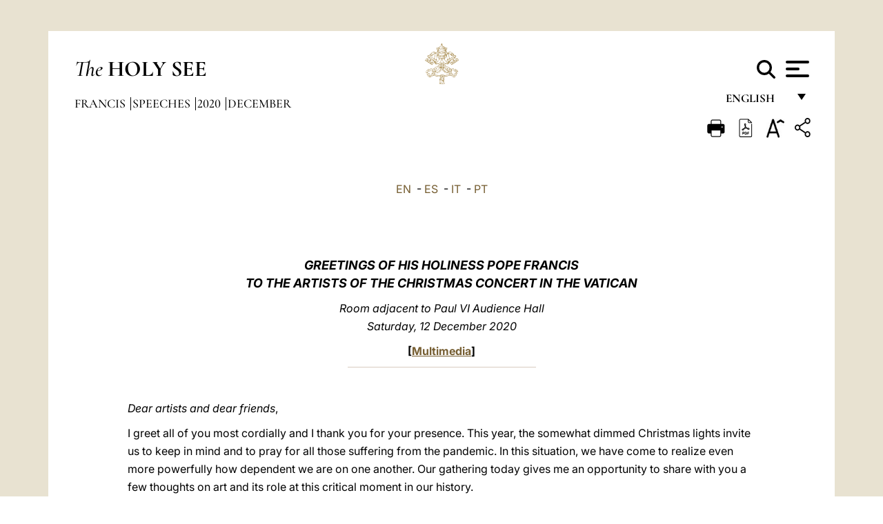

--- FILE ---
content_type: text/html
request_url: https://www.vatican.va/content/francesco/en/speeches/2020/december/documents/papa-francesco_20201212_artisti-concertodinatale.html
body_size: 11234
content:



<!DOCTYPE HTML>


<html  lang="en" >
<head>
    <meta charset="UTF-8">
    





<!-- BEGIN: SEO -->
<title>To the Artists of the Christmas Concert in the Vatican (12 December 2020)</title>
<meta name="description" content="The Holy Father Francis received in audience the promoters, organisers and artists of the Christmas Concert in the Vatican, promoted by the Congregation for Catholic Education, the proceeds from which will be donated to the Pontifical Scholas Occurrentes Foundation and the Salesian Don Bosco Missions Foundation, 12 December 2020">
<meta name="keywords" content="">

<link rel="canonical" href="https://www.vatican.va/content/francesco/en/speeches/2020/december/documents/papa-francesco_20201212_artisti-concertodinatale.html">
<meta name="robots" content="index,follow">

<!-- BEGIN: OG -->
<meta property="og:title" content="To the Artists of the Christmas Concert in the Vatican (12 December 2020)">

<meta property="og:description" content="The Holy Father Francis received in audience the promoters, organisers and artists of the Christmas Concert in the Vatican, promoted by the Congregation for Catholic Education, the proceeds from which will be donated to the Pontifical Scholas Occurrentes Foundation and the Salesian Don Bosco Missions Foundation, 12 December 2020">
<meta property="og:url" content="https://www.vatican.va/content/francesco/en/speeches/2020/december/documents/papa-francesco_20201212_artisti-concertodinatale.html">
<meta property="og:type" content="website">
<!-- END OG-->
<!-- END: SEO -->

    


<!-- Google Tag Manager -->
<script>(function(w,d,s,l,i){w[l]=w[l]||[];w[l].push({'gtm.start':
new Date().getTime(),event:'gtm.js'});var f=d.getElementsByTagName(s)[0],
j=d.createElement(s),dl=l!='dataLayer'?'&l='+l:'';j.async=true;j.src=
'https://www.googletagmanager.com/gtm.js?id='+i+dl;f.parentNode.insertBefore(j,f);
})(window,document,'script','dataLayer','GTM-P8S9M8D');</script>
<!-- End Google Tag Manager -->



    


<!-- BEGIN: headlibs -->
<link rel="stylesheet" href="/etc/clientlibs/foundation/main.min.77f07f85da93e61bb291da28df2065ac.css" type="text/css">
<link rel="stylesheet" href="/etc/designs/generics2/library/clientlibs.min.25498fb47f0d5f43eead9ee78241c07f.css" type="text/css">
<link rel="stylesheet" href="/etc/designs/vatican/library/clientlibs.min.b767020478782976e68f777449b5ac6c.css" type="text/css">
<script type="text/javascript" src="/etc/clientlibs/granite/jquery.min.e0cc37eb1ac1cf9f859edde97cb8dc9f.js"></script>
<script type="text/javascript" src="/etc/clientlibs/granite/utils.min.cd31222ac49213ace66f3568912db918.js"></script>
<script type="text/javascript" src="/etc/clientlibs/granite/jquery/granite.min.e26b5f40a34d432bee3ded1ccbdc7041.js"></script>
<script type="text/javascript" src="/etc/clientlibs/foundation/jquery.min.d7c42e4a257b8b9fe38d1c53dd20d01a.js"></script>
<script type="text/javascript" src="/etc/clientlibs/foundation/main.min.1705fea38fedb11b0936752ffe8a5fc6.js"></script>
<script type="text/javascript" src="/etc/designs/generics2/library/clientlibs.min.3c4d948cc1ae00387817c605328e2b0b.js"></script>
<script type="text/javascript" src="/etc/designs/vatican/library/clientlibs.min.a048ef155d62651cae0435360a52b70c.js"></script>


        <link rel="stylesheet" href="/etc/designs/vaticanevents/library/clientlibs.min.a3605e7563210a15bba6379a54ec9607.css" type="text/css">
<link rel="stylesheet" href="/etc/designs/francesco/library/clientlibs.min.3021dae61b0261c75cbf64b5d37915db.css" type="text/css">
<script type="text/javascript" src="/etc/clientlibs/foundation/shared.min.da23d866139a285e2643366d7d21ab4b.js"></script>
<script type="text/javascript" src="/etc/designs/vaticanevents/library/clientlibs.min.5edcfde75d6fec087c3d4639700a1123.js"></script>
<script type="text/javascript" src="/etc/designs/francesco/library/clientlibs.min.d41d8cd98f00b204e9800998ecf8427e.js"></script>


<script type="text/javascript" src="/etc/designs/siv-commons-foundation/library/bootstrap/bootstrap-5-3-3/js/bootstrap.bundle.min.js"></script>
<link rel="stylesheet" href="/etc/designs/siv-commons-foundation/library/bootstrap/bootstrap-5-3-3.min.37b3cd5e54efac87c16d7de1e78ef0f2.css" type="text/css">
<link rel="stylesheet" href="/etc/designs/vatican/library/clientlibs/themes/homepage_popes.min.ed6a783da0a5671235aecab72fcf055b.css" type="text/css">
<link rel="stylesheet" href="/etc/designs/vatican/library/clientlibs/themes/vatican-v2.min.7de072223b2ec9d13c2937f2ff5bf57f.css" type="text/css">
<script type="text/javascript" src="/etc/designs/siv-commons-foundation/library/bootstrap/bootstrap-5-3-3.min.d41d8cd98f00b204e9800998ecf8427e.js"></script>
<script type="text/javascript" src="/etc/designs/vatican/library/clientlibs/themes/homepage_popes.min.8972c5a6e0a55c564857a6f2ea882b9b.js"></script>
<script type="text/javascript" src="/etc/designs/vatican/library/clientlibs/themes/vatican-v2.min.29b81cd1dac901f87cefc71fa75e1285.js"></script>

<meta name="viewport" content="width=device-width, initial-scale=1.0">

<!-- END: headlibs -->

    

    

    
    <link rel="icon" type="image/vnd.microsoft.icon" href="/etc/designs/francesco/favicon.ico">
    <link rel="shortcut icon" type="image/vnd.microsoft.icon" href="/etc/designs/francesco/favicon.ico">
    
    
</head>





<!-- BEGIN: body.jsp -->
<body>
    <div class="siv-maincontainer simplepage">
        <div id="wrap" >
            







<header class="va-header container">
    <div class="container-fluid">
        <div class="d-flex flex-wrap align-items-center justify-content-center justify-content-lg-start">
            <div class="col-12 col-xs-12 upper-header">
                <div class="d-flex flex-wrap">
                    <div class="col-5">
                        <h2>
                        <a href="/content/vatican/en.html"><i>The</i> <span class="text-uppercase"><b>Holy See</b></span></a>
                        </h2>
                    </div>
                    <div class="col-2 conteiner-logo">
                        <figure class="logo">
                            <a href="/content/vatican/en.html">
                                <img src="/etc/designs/vatican/library/clientlibs/themes/vatican-v2/images/logo-vatican.png" alt="the holy see">
                            </a>
                        </figure>
                    </div>
                    <div class="col-5 container-utility">
                        



<section class="utility">
    <div id="language" class="wrapper-dropdown" tabindex="1">
        English
        <ul class="dropdown">
            <li><a href="/content/vatican/fr.html">Fran&ccedil;ais</a></li>
            <li><a href="/content/vatican/en.html">English</a></li>
            <li><a href="/content/vatican/it.html">Italiano</a></li>
            <li><a href="/content/vatican/pt.html">Portugu&ecirc;s</a></li>
            <li><a href="/content/vatican/es.html">Espa&ntilde;ol</a></li>
            <li><a href="/content/vatican/de.html">Deutsch</a></li>
            <li><a href="/content/vatican/ar.html">&#1575;&#1604;&#1593;&#1585;&#1576;&#1610;&#1617;&#1577;</a></li>
            <li><a href="/chinese/index.html">&#20013;&#25991;</a></li>
            <li><a href="/latin/latin_index.html">Latine</a></li>
        </ul>
    </div>

    <div class="va-search" id="va-search">
            <div method="get" id="searchform" action="/content/vatican/en/search.html" accept-charset="UTF-8">
            <div class="va-search-input-wrap"><input class="va-search-input" placeholder="Cerca su vatican.va..." type="text" value="" name="q" id="q"/></div>
            <input class="va-search-submit" type="submit" id="go" value=""><span class="va-icon-search"><svg xmlns="http://www.w3.org/2000/svg" viewBox="0 0 512 512"><!--!Font Awesome Free 6.7.2 by @fontawesome - https://fontawesome.com License - https://fontawesome.com/license/free Copyright 2025 Fonticons, Inc.--><path d="M416 208c0 45.9-14.9 88.3-40 122.7L502.6 457.4c12.5 12.5 12.5 32.8 0 45.3s-32.8 12.5-45.3 0L330.7 376c-34.4 25.2-76.8 40-122.7 40C93.1 416 0 322.9 0 208S93.1 0 208 0S416 93.1 416 208zM208 352a144 144 0 1 0 0-288 144 144 0 1 0 0 288z"/></svg></span>
        </div>
    </div>
    <div class="va-menu">
        <div class="navigation-menu menu-popup">








<div class="va-menu-popup">
    <!-- Navbar -->
    <nav class="navbar">
        <div class="container-fluid">
            <button class="navbar-toggler custom-toggler" id="openMenu" aria-label="Apri menu">
                <span class="bar top-bar"></span>
                <span class="bar middle-bar"></span>
                <span class="bar bottom-bar"></span>
            </button>
        </div>
    </nav>

    <!-- Fullscreen Menu -->
    <div class="fullscreen-menu" id="menu">
        <button class="close-btn" id="closeMenu">&times;</button>
        <div class="row justify-content-md-center">
            <div class="menu-header  col-md-4 d-none d-md-block">
                <h2 class="holy-see-title">
                    <i>The</i> <span class="text-uppercase"><b>Holy See</b></span>
                </h2>
                <div class="logo">
                    <img src="/etc/designs/vatican/library/clientlibs/themes/vatican-v2/images/logo-vatican.png" alt="the holy see">
                </div>

            </div>
            <!-- FIRST MENU -->
            <div class="text-center col-md-5 col-12">
                <ul class="first-items col-12">
                    


                    <li><a href="/content/leo-xiv/en.html">Magisterium</a></li>
                    


                    <li><a href="/content/leo-xiv/en/events/year.dir.html/2025.html">Calendar</a></li>
                    


                    <li><a href="/content/liturgy/en.html">Liturgical Celebrations</a></li>
                    


                    <li><a href="/content/vatican/en/prenotazione-celebrazioni-udienze.html">Tickets for Papal Audiences and Celebrations</a></li>
                    


                    <li><a href="https://www.vatican.va/holy_father/index.htm">Supreme Pontiffs</a></li>
                    


                    <li><a href="https://www.vatican.va/roman_curia/cardinals/index.htm">College of Cardinals</a></li>
                    


                    <li><a href="/content/romancuria/en.html">Roman Curia and Other Organizations</a></li>
                    


                    <li><a href="/roman_curia/synod/index.htm">Synod</a></li>
                    
                </ul>


                <!-- SECONDARY VOICES -->
                <ul class="secondary-items col-md-12 col-12">
                    


                    <li><a href="https://www.vatican.va/news_services/press/index.htm">Press Office</a></li>
                    


                    <li><a href="https://www.vaticannews.va/en.html">Vatican News - Radio Vaticana</a></li>
                    


                    <li><a href="https://www.osservatoreromano.va/en.html">L'Osservatore Romano</a></li>
                    
                </ul>
            </div>
        </div>
    </div>
</div>
<script>
    const openMenu = document.getElementById('openMenu');
    const closeMenu = document.getElementById('closeMenu');
    const menu = document.getElementById('menu');

    openMenu.addEventListener('click', () => {
        menu.classList.add('show');
    });

    closeMenu.addEventListener('click', () => {
        menu.classList.remove('show');
    });
</script></div>

    </div>
</section>

<script>
    $( document ).ready(function() {
        $("#va-search #go").on("click", function () {
            var value = $("#q").val();
            window.location.href = "/content/vatican/en/search.html?q=" + value;
        });

        $(".va-search-input#q").keypress(function (event) {
            var keycode = (event.keyCode ? event.keyCode : event.which);
            if (keycode == '13') {
                var value = $("#q").val();
                window.location.href = "/content/vatican/en/search.html?q=" + value;
            }
        });
    });

</script>


                    </div>
                </div>
                
                    

<div class="breadcrumb-nav">
    <div class="breadcrumb">



     <!-- Begin BREADCRUMB -->
     <div class="breadcrumbs">
     <a href="/content/francesco/en.html">Francis
                </a><a href="/content/francesco/en/speeches.index.html#speeches">Speeches
                </a><a href="/content/francesco/en/speeches/2020.index.html#speeches">2020
                </a><a href="/content/francesco/en/speeches/2020/december.index.html#speeches">December
                </a>
    </div>
    <!-- END BREADCRUMB -->
</div>

</div>

                
            </div>
        </div>
    </div>
</header>
            



<main id="main-container" role="main" class="container-fluid holyfather document francesco">
    <section class="section-page">
        <div class="container va-main-document">
            <div class="va-tools col-12 d-flex flex-row-reverse">

        <div class="share">
            <div class="btn-utility icon-share el-hide" tabindex="2" title="Share">
    <div class="social-share-container">
        <div class="social-share" id="share-button"></div>
        <div class="loading l-grey share-bar" id="share-bar"></div>
    </div>
</div>

<div id="fb-root"></div>
<script asyncdefercrossorigin="anonymous" src="https://connect.facebook.net/it_IT/sdk.js#xfbml=1&version=v23.0"></script>
<script>
    var SocialBar = {
        options: {
            selectorButton: '#share-button',
            selectorBar: '#share-bar',
            socialButtons: ['facebook', 'twitter', 'mail'],
            animationTiming: 333,
        },
        bar: null,
        button: null,
        dataTxtMail: '',
        timeout: null,
        isOpen: false,

        main: function () {
            var self = this;
            self.bar = document.getElementById('share-bar');
            self.button = document.getElementById('share-button');

            self.button.addEventListener('click', function () {
                if (!self.isOpen) {
                    self.openBar();
                } else {
                    self.closeBar();
                }
            });
        },

        openBar: function () {
            var self = this;
            self.isOpen = true;
            document.documentElement.classList.add("share-opened");
            self.showLoading();

            self.timeout = setTimeout(function () {
                self.bar.innerHTML = self.render();
                self.bar.classList.add('active'); // Smooth opening
                console.log(self.render());

                setTimeout(function () {
                    self.hideLoading();
                }, 1000);
            }, self.options.animationTiming);
        },

        closeBar: function () {
            var self = this;
            if (document.documentElement.classList.contains('share-opened')) {
                document.documentElement.classList.remove('share-opened');
                self.isOpen = false;
                clearTimeout(self.timeout);

                self.bar.classList.remove('active'); // Smooth closing

                setTimeout(function () {
                    self.bar.innerHTML = 'Share icon';
                }, self.options.animationTiming);
            }
        },

        showLoading: function () {
            this.bar.classList.add('loading');
        },

        hideLoading: function () {
            this.bar.classList.remove('loading');
        },

        renderFacebook: function () {
            return '<a class="fb-share-button" href="http://www.facebook.com/sharer.php?u=' + encodeURIComponent(location.href) + '" target="_blank">' +
                '<svg xmlns="http://www.w3.org/2000/svg" viewBox="0 0 320 512">' +
                '<path d="M80 299.3V512H196V299.3h86.5l18-97.8H196V166.9c0-51.7 20.3-71.5 72.7-71.5c16.3 0 29.4 .4 37 1.2V7.9C291.4 4 256.4 0 236.2 0C129.3 0 80 50.5 80 159.4v42.1H14v97.8H80z"/>' +
                '</svg></a>';
        },

        renderTwitter: function () {
            return '<a href="https://x.com/intent/tweet?text=I recommend you visit this link:&url=' + encodeURIComponent(location.href) + '" target="_top" class="share-mail type-twitter" style="font-size:2rem">' +
                '<svg xmlns="http://www.w3.org/2000/svg" viewBox="0 0 512 512">' +
                '<path d="M389.2 48h70.6L305.6 224.2 487 464H345L233.7 318.6 106.5 464H35.8L200.7 275.5 26.8 48H172.4L272.9 180.9 389.2 48zM364.4 421.8h39.1L151.1 88h-42L364.4 421.8z"/>' +
                '</svg></a>';
        },

        renderWhatsapp: function () {
            return '<a href="https://web.whatsapp.com/send?text=I recommend you visit this link: ' + encodeURIComponent(location.href) + '" target="_blank" class="wa">' +
                '<svg xmlns="http://www.w3.org/2000/svg" viewBox="0 0 448 512">' +
                '<path d="M380.9 97.1C339 55.1 283.2 32 223.9 32c-122.4 0-222 99.6-222 222 0 39.1 10.2 77.3 29.6 111L0 480l117.7-30.9c32.4 17.7 68.9 27 106.1 27h.1c122.3 0 224.1-99.6 224.1-222 0-59.3-25.2-115-67.1-157zm-157 341.6c-33.2 0-65.7-8.9-94-25.7l-6.7-4-69.8 18.3L72 359.2l-4.4-7c-18.5-29.4-28.2-63.3-28.2-98.2 0-101.7 82.8-184.5 184.6-184.5 49.3 0 95.6 19.2 130.4 54.1 34.8 34.9 56.2 81.2 56.1 130.5 0 101.8-84.9 184.6-186.6 184.6zm101.2-138.2c-5.5-2.8-32.8-16.2-37.9-18-5.1-1.9-8.8-2.8-12.5 2.8-3.7 5.6-14.3 18-17.6 21.8-3.2 3.7-6.5 4.2-12 1.4-32.6-16.3-54-29.1-75.5-66-5.7-9.8 5.7-9.1 16.3-30.3 1.8-3.7 .9-6.9-.5-9.7-1.4-2.8-12.5-30.1-17.1-41.2-4.5-10.8-9.1-9.3-12.5-9.5-3.2-.2-6.9-.2-10.6-.2-3.7 0-9.7 1.4-14.8 6.9-5.1 5.6-19.4 19-19.4 46.3 0 27.3 19.9 53.7 22.6 57.4 2.8 3.7 39.1 59.7 94.8 83.8 35.2 15.2 49 16.5 66.6 13.9 10.7-1.6 32.8-13.4 37.4-26.4 4.6-13 4.6-24.1 3.2-26.4-1.3-2.5-5-3.9-10.5-6.6z"/>' +
                '</svg></a>';
        },

        render: function () {
            var self = this;
            var html = "";
            html += self.renderFacebook();
            html += self.renderTwitter();
            html += self.renderWhatsapp();
            return html;
        }
    };

    SocialBar.main();
</script>
</div>

    <div title="zoomText" class="zoom-text">
        <img alt="zoomText" title="zoomText" src="/etc/designs/vatican/library/images/icons/zoom-char.png"/>
        <ul class="textsize-list">
            <li class="small-text">A</li>
            <li class="medium-text">A</li>
            <li class="large-text">A</li>
        </ul>
    </div>

    <div class="headerpdf"><script src="/etc/designs/vatican/library/clientlibs/themes/homepage_popes/js/html2pdf.bundle.min.js"></script>
        <div title="PDF" id="pdfGenerator">
            <img alt="pdf" title="pdf" src="/etc/designs/vatican/library/images/icons/pdf-icon.png"/>
        </div>


        <!-- Overlay nascosto -->
        <div id="pdfOverlay" class="pdf-overlay" data-html2pdf-ignore data-html2canvas-ignore>
            <div class="overlay-content">PDF generation in progress.....</div>
        </div>

        <script>
            document.getElementById("pdfGenerator").addEventListener("click", () => {
                const overlay = document.getElementById("pdfOverlay");
                overlay.style.display = "block";                 // mostra overlay
                document.body.classList.add('pdfGenerating');    // aggiungi classe PDF

                setTimeout(() => {
                    html2pdf().set({
                        margin: [20, 15, 20, 15],
                        filename: `papa-francesco_20201212_artisti-concertodinatale_en.pdf`,
                        image: { type: 'jpeg', quality: 0.95 },
                        html2canvas: {
                            scale: 2,
                            useCORS: true,
                            letterRendering: true, //
                            backgroundColor: '#fff',
                            onclone: (clonedDoc) => {
                                const clonedOverlay = clonedDoc.getElementById('pdfOverlay');
                                if (clonedOverlay) clonedOverlay.style.display = 'none';
                            },
                            ignoreElements: (el) => el.id === 'pdfOverlay'
                        },
                        jsPDF: {
                            unit: 'mm',
                            format: 'a4',
                            orientation: 'portrait',
                            compress: true,
                            putOnlyUsedFonts: true
                        },
                        pagebreak: {
                            mode: ['css','legacy'],
                            before: '.pagina-nuova',
                            avoid: 'p, img, table'
                        }
                    })
                        .from(document.body)
                        .save()  // download diretto con nome corretto
                        .finally(() => {
                            overlay.style.display = "none";
                            document.body.classList.remove('pdfGenerating');
                        });
                }, 50);
            });



        </script>

        <style>
            /*spostare in design */

            body.pdfGenerating .pdf_hidden, body.pdfGenerating .container-utility, body.pdfGenerating .va-tools{
                display: none;
            }

            body.pdfGenerating {
                width: 210mm; /* larghezza A4 */
                max-width: 100%;
                padding: 0;
                margin: 0;
                box-sizing: border-box;
            }

            body.pdfGenerating .siv-maincontainer.infopage .logo.img, body.pdfGenerating .siv-maincontainer.popelistpage .logo img, body.pdfGenerating .siv-maincontainer.simplepage .logo img, body.pdfGenerating .holy-father-simplepage .logo img, body.pdfGenerating .holy-father-simplepage-leo-xiv .logo img{
                width: 40px;
                padding: 0!important;
                margin: 0 auto;
                top: 0px;
            }
            body.pdfGenerating header .logo img{
                background: var(--beige-secondary-color);
            }

            body.pdfGenerating * {
                box-sizing: border-box!important;
                overflow-wrap: break-word!important;
                word-wrap: break-word!important;
                word-break: break-word!important;
                white-space: normal!important;
            }

            body.pdfGenerating header .container-fluid {
                position: relative;
                top: 0px;
                border-bottom: solid 1px;
                background: var(--beige-secondary-color);
            }



            body.pdfGenerating p {
                overflow-wrap: break-word;
                word-wrap: break-word;
                word-break: break-word;
                white-space: normal;
                margin-bottom: 1em;
                page-break-inside: avoid;
            }

            body.pdfGenerating .breadcrumbs{
                display: none!important;
            }

            body.pdfGenerating .siv-maincontainer.simplepage {
                background: none!important;
            }

            body.pdfGenerating .siv-maincontainer.infopage, body.pdfGenerating .siv-maincontainer.popelistpage, body.pdfGenerating .siv-maincontainer.holy-father-simplepage-leo-xiv, body.pdfGenerating .siv-maincontainer.holy-father-simplepage, body.pdfGenerating .siv-maincontainer.simplepage
            {
                padding: 0!important;
                margin: 0!important;
            }

            body.pdfGenerating #main-container{
                background: none!important;
                padding: 0!important;
                margin: 0!important;
            }

            body.pdfGenerating .container, body.pdfGenerating .container-lg, body.pdfGenerating .container-md, body.pdfGenerating .container-sm, body.pdfGenerating .container-xl, body.pdfGenerating .container-xxl{
                padding: 0!important;
                margin: 0!important;
                max-width: 100%;
            }



            body.pdfGenerating .siv-maincontainer.infopage .documento, body.pdfGenerating .siv-maincontainer.popelistpage .documento, body.pdfGenerating .siv-maincontainer.simplepage .documento, body.pdfGenerating .holyfather.document .documento{
                padding: 0!important;
                margin: 0!important;
                width: 180mm!important; /* larghezza A4 */
            }

            body.pdfGenerating .documento .abstract p{
                padding: 0!important;
                margin: 0!important;
            }

            body.pdfGenerating .siv-maincontainer.popelistpage header.va-header.container, body.pdfGenerating .siv-maincontainer.simplepage header.va-header.container, body.pdfGenerating .holy-father-simplepage header.va-header.container {
                padding: 0!important;
                margin: 0!important;
            }

            body.pdfGenerating .siv-maincontainer.infopage, .siv-maincontainer.popelistpage, body.pdfGenerating .siv-maincontainer.holy-father-simplepage-leo-xiv, body.pdfGenerating .siv-maincontainer.holy-father-simplepage, body.pdfGenerating .siv-maincontainer.simplepage{
                padding: 0!important;
                margin: 0!important;
            }

            /* CSS overlay */
            #pdfOverlay {
                display: none;
                position: fixed;
                inset: 0;
                background: rgba(0,0,0,0.6);
                z-index: 9999;
            }
            #pdfOverlay .overlay-content{
                position: absolute;
                top:50%; left:50%;
                transform: translate(-50%,-50%);
                background:#222; color:#fff; padding:20px; border-radius:8px;
            }

            body.pdfGenerating [class^="arabic"],
            body.pdfGenerating [class*=" arabic"] {
                direction: rtl !important;
                unicode-bidi: bidi-override !important;
                font-family: 'Noto Naskh Arabic', 'Scheherazade New', serif !important;
                text-align: right !important;
                letter-spacing: 0 !important;
                word-spacing: 0 !important;
                line-height: 1.9 !important;
                transform: scale(1.001);
                -moz-osx-font-smoothing: grayscale;
            }

        </style>

    </div>
<div class="print">
        <a href="#" onclick="self.print(); return false;">
            <img border="0" src="/etc/designs/vatican/library/images/icons/print.png" alt="Print" title="Print" width="26" height="26">
        </a>
    </div>
</div>

<style>
    li.small-text {
        font-size: 20px;
        cursor: pointer;
    }
    li.medium-text {
        font-size: 24px;
        cursor: pointer;
    }
    li.large-text {
        font-size: 28px;
        cursor: pointer;
    }
    .zoom-text{
        position: relative;
    }

    .textsize-list {
        position: absolute;
        top: 35px;
        left: -5px;
        z-index: 9999;
        list-style-type: none;
        text-align: center;
        background: var(--beige-secondary-color);
        opacity: 0;
        pointer-events: none;
        transform: translateY(-10px);
        transition: opacity 0.3s ease, transform 0.3s ease;
        padding: 10px 5px;
        box-shadow: 0 0 10px rgba(0,0,0,0.2);
        display: flex;
        flex-direction: column;
    }

    .textsize-list.active {
        opacity: 1;
        transform: translateY(0);
        pointer-events: auto;
    }

</style>

<script>
    document.addEventListener('DOMContentLoaded', function () {
        const zoomText = document.querySelector('.zoom-text img');
        const textsizeList = document.querySelector('.textsize-list');
        const zoomTextContainer = document.querySelector('.zoom-text');
        const documentoContainer = document.querySelector('.documento');
        let isTextMenuOpen = false;

        // Toggle dropdown on click
        zoomText.addEventListener('click', function (event) {
            event.stopPropagation(); // Prevent outside click handler from triggering
            if (isTextMenuOpen) {
                closeTextSizeMenu();
            } else {
                openTextSizeMenu();
            }
        });

        // Prevent dropdown from closing when clicking inside it
        textsizeList.addEventListener('click', function (event) {
            event.stopPropagation();
        });

        // Close dropdown when clicking outside
        document.addEventListener('click', function (event) {
            if (isTextMenuOpen && !zoomTextContainer.contains(event.target)) {
                closeTextSizeMenu();
            }
        });

        function openTextSizeMenu() {
            isTextMenuOpen = true;
            textsizeList.classList.add('active');
        }

        function closeTextSizeMenu() {
            isTextMenuOpen = false;
            textsizeList.classList.remove('active');
        }

        // Font size logic
        const contentElements = documentoContainer.querySelectorAll('*');
        const subtitles = documentoContainer.getElementsByClassName('title-1-color');

        function changeFontSize(size) {
            contentElements.forEach(function (element) {
                element.style.fontSize = size;
            });
        }

        function changeSubtitleFontSize(size) {
            for (let i = 0; i < subtitles.length; i++) {
                subtitles[i].style.fontSize = size;
            }
        }

        document.querySelector('.small-text').addEventListener('click', function () {
            changeFontSize('16px');
            changeSubtitleFontSize('20px');
        });

        document.querySelector('.medium-text').addEventListener('click', function () {
            changeFontSize('19px');
            changeSubtitleFontSize('22px');
        });

        document.querySelector('.large-text').addEventListener('click', function () {
            changeFontSize('20.5px');
            changeSubtitleFontSize('23.5px');
        });
    });


</script><div class="documento">
                <!-- CONTENUTO DOCUMENTO -->

                <!-- TESTO -->
                <div class="testo">
                    <!-- TRADUZIONE -->
                    <div class="translation-field">
    <span class="translation">
        <a href="/content/francesco/en/speeches/2020/december/documents/papa-francesco_20201212_artisti-concertodinatale.html">EN</a>
                &nbsp;-&nbsp;<a href="/content/francesco/es/speeches/2020/december/documents/papa-francesco_20201212_artisti-concertodinatale.html">ES</a>
                &nbsp;-&nbsp;<a href="/content/francesco/it/speeches/2020/december/documents/papa-francesco_20201212_artisti-concertodinatale.html">IT</a>
                &nbsp;-&nbsp;<a href="/content/francesco/pt/speeches/2020/december/documents/papa-francesco_20201212_artisti-concertodinatale.html">PT</a>
                </span>
    </div>

<div class="abstract text parbase vaticanrichtext"><div class="clearfix"></div></div>
<div class="text parbase vaticanrichtext"><p align="center"><font size="4" color="#663300"><b><i>GREETINGS OF HIS HOLINESS POPE FRANCIS<br /> TO THE ARTISTS OF THE CHRISTMAS CONCERT IN THE VATICAN</i></b></font></p> 
<p align="center"><i><font color="#663300">Room adjacent to Paul VI Audience Hall<br />Saturday, 12 December 2020</font></i></p> 
<font color="#663300"><p align="center"><b>[<a href="http://w2.vatican.va/content/francesco/en/events/event.dir.html/content/vaticanevents/en/2020/12/12/artisti-concertodinatale.html">Multimedia</a>]</b></p> 
 <hr color="#C0C0C0" width="30%" size="1" /></font> 
<p>&nbsp;</p> 
<p><i>Dear artists and dear friends</i>, &nbsp;</p> 
<p>I greet all of you most cordially and I thank you for your presence. This year, the somewhat dimmed Christmas lights invite us to keep in mind and to pray for all those suffering from the pandemic. In this situation, we have come to realize even more powerfully how dependent we are on one another. Our gathering today gives me an opportunity to share with you a few thoughts on art and its role at this critical moment in our history. </p> 
<p>We can speak of artistic creation in terms of three “movements”. A <i>first movement</i> has to do with the senses, which are struck with wonder and amazement. This initial, outer movement then leads to others, more profound. </p> 
<p>A<i> second movement</i> touches the depths of our heart and soul. A composition of colours, words or sounds has the power to evoke within us memories, images and emotions… </p> 
<p>Yet artistic creation does not stop here. There is a <i>third movement</i>, in which the perception and contemplation of beauty generates a sense of hope that can light up our world. The outer and inner movements merge and in turn affect our way of relating to those all around us. They generate empathy, the ability to understand others, with whom we have so much in common. We sense a bond with them, a bond no longer vague, but real and shared.</p> 
<p>This threefold movement of wonder, personal discovery and sharing produces a feeling of peace, which – as the example of Saint Francis shows – frees us from the desire to dominate others, makes us sensitive to their difficulties, and prompts us to live in harmony with all.<a name="_ftnref1" title="" href="#_ftn1">[1]</a> A harmony deeply associated with beauty and goodness. </p> 
<p>That association is very much a part of the Jewish and Christian tradition. The Book of Genesis – in speaking of God’s creative work – emphasizes that he contemplated his creation and “saw that it was good” (<i>Gen</i> 1:12.18.25). In Hebrew, that word “good” has a wide range of meanings, and can also be translated as “harmonious”.<a name="_ftnref2" title="" href="#_ftn2">[2]</a> Creation amazes us by its magnificence and variety, while at the same time making us realize, in the face of that grandeur, our own place in the world. </p> 
<p>Artists know this.&nbsp;As <a href="http://www.vatican.va/content/john-paul-ii/en.html">Saint John Paul II</a> wrote, they “perceive in themselves a kind of divine spark which is the artistic vocation”, and are called “not to waste this talent but to develop it, in order to put it at the service of their neighbour and of humanity as a whole”.<a name="_ftnref3" title="" href="#_ftn3">[3]</a></p> 
<p>In his famous <a href="http://www.vatican.va/content/paul-vi/en/speeches/1965/documents/hf_p-vi_spe_19651208_epilogo-concilio-artisti.html">Message to Artists on 8 December 1965</a>, at the conclusion of the Second Vatican Council, <a href="http://www.vatican.va/content/paul-vi/en.html">Saint Paul VI</a> described them as being “in love with beauty”.<a name="_ftnref4" title="" href="#_ftn4">[4]</a> He noted, too, that our world “needs beauty in order not to sink into despair”.<a name="_ftnref5" title="" href="#_ftn5">[5]</a> Amid the anxiety provoked by the pandemic, your creativity can be a source of light. The crisis has made even denser the “dark clouds over a closed world” (cf. <i><a href="http://www.vatican.va/content/francesco/en/encyclicals/documents/papa-francesco_20201003_enciclica-fratelli-tutti.html">Fratelli Tutti</a></i>, 9-55), and this might seem to obscure the light of the divine, the eternal. Let us not yield to that illusion, but seek the light of Christmas, which dispels the darkness of sorrow and pain. </p> 
<p>Dear artists, in a special way you are “guardians of beauty in our world”.<a name="_ftnref6" title="" href="#_ftn6">[6]</a> I thank you for your spirit of solidarity, which is all the more evident in these days. Yours is a lofty and demanding calling, one that requires “pure and dispassionate hands”<a name="_ftnref7" title="" href="#_ftn7">[7]</a> capable of transmitting truth and beauty. For these instil joy in human hearts and are, in fact, “a precious fruit that endures through time, unites generations and makes them share in a sense of wonder”.<a name="_ftnref8" title="" href="#_ftn8">[8]</a> Today, as always, that beauty appears to us in the lowliness of the Christmas cr&egrave;che. Today, as always, we celebrate that beauty with hearts full of hope. </p> 
<p>I am deeply grateful to <i>Don Bosco Missions</i> and <i>Scholas Occurrentes </i> for the commitment and spirit of service with which they are responding to the educational and health emergency through their projects inspired by the <i> Global Compact on Education</i>. </p> 
<p>Again, thank you, best wishes and enjoy the concert! </p> 
<hr align="left" size="1" width="33%" /> 
<p><a name="_ftn1" title="" href="#_ftnref1">[1]</a>&nbsp;Cf. Encyclical Letter <i> <a href="http://www.vatican.va/content/francesco/en/encyclicals/documents/papa-francesco_20201003_enciclica-fratelli-tutti.html">Fratelli Tutti</a></i> (3 October 2020), 4. </p> 
<p><a name="_ftn2" title="" href="#_ftnref2">[2]</a> Cf. <i> <a href="http://www.vatican.va/content/francesco/en/speeches/2019/november/documents/papa-francesco_20191130_progetto-yopuedo.html">Address to Participants at the Children’s Global Summit</a></i>, 30 November 2019.</p> 
<p><a name="_ftn3" title="" href="#_ftnref3">[3]</a> <i> <a href="http://www.vatican.va/content/john-paul-ii/en/letters/1999/documents/hf_jp-ii_let_23041999_artists.html">Letter to Artists</a></i>&nbsp;(4 April 1999), 3. </p> 
<p><a name="_ftn4" title="" href="#_ftnref4">[4]</a> <a href="http://www.vatican.va/content/paul-vi/it/speeches/1965/documents/hf_p-vi_spe_19651208_epilogo-concilio-artisti.html"> <i>Message</i>&nbsp;<i>to Artists</i></a> (8 December 1965), 1.</p> 
<p><a name="_ftn5" title="" href="#_ftnref5">[5]</a> <a href="http://www.vatican.va/content/paul-vi/it/speeches/1965/documents/hf_p-vi_spe_19651208_epilogo-concilio-artisti.html">Ibid</a>., 4. </p> 
<p><a name="_ftn6" title="" href="#_ftnref6">[6]</a> SAINT PAUL VI, <i> <a href="http://www.vatican.va/content/paul-vi/it/speeches/1965/documents/hf_p-vi_spe_19651208_epilogo-concilio-artisti.html">Message to Artists</a></i> (8 December 1965), 5. </p> 
<p><a name="_ftn7" title="" href="#_ftnref7">[7]</a>&nbsp;<a href="http://www.vatican.va/content/paul-vi/it/speeches/1965/documents/hf_p-vi_spe_19651208_epilogo-concilio-artisti.html">Ibid</a>.</p> 
<p><a name="_ftn8" title="" href="#_ftnref8">[8]</a> <a href="http://www.vatican.va/content/paul-vi/it/speeches/1965/documents/hf_p-vi_spe_19651208_epilogo-concilio-artisti.html">Ibid</a>., 4. </p><div class="clearfix"></div></div>
<div class="content parsys">
</div>
</div>
                <!-- /TESTO -->
                </hr>
                <p class="copyright"> Copyright &copy; Dicastery for Communication</p>

<div class="logo doc-copyright">
    <a href="/content/vatican/en.html">
        <img src="/etc/designs/vatican/library/clientlibs/themes/vatican-v2/images/logo-vatican.png" alt="the holy see">
        <h2 class="holy-see-title mobile  d-block d-md-none">
            <i>The</i> <span class="text-uppercase"><b>Holy See</b></span></h2>
    </a>
    <h2 class="holy-see-title d-none d-md-block">
        <a href="/content/vatican/en.html"> <i>The</i> <span class="text-uppercase"><b>Holy See</b></span></a>
    </h2>
</div></div>
        </div>
    </section>
</main>
            <footer class="footer simplepage bkg-secondary-color">
    <div class="col-12 box-policy">
    <nav>
        <ul>
            <li><div class="text parbase link policy-1 vatican-footer-link">





<!-- BEGIN link -->



<a href="/content/vatican/en/info.html">
        FAQ
</a>

<!-- END link --></div>
</li>
            <li><div class="text parbase link policy-2 vatican-footer-link">





<!-- BEGIN link -->



<a href="/content/vatican/en/legal-notes.html">
        Legal Notes
</a>

<!-- END link --></div>
</li>
            <li><div class="text parbase policy-3 link vatican-footer-link">





<!-- BEGIN link -->



<a href="/content/vatican/en/cookie-policy.html">
        Cookie Policy
</a>

<!-- END link --></div>
</li>
            <li><div class="text parbase policy-4 link vatican-footer-link">





<!-- BEGIN link -->



<a href="/content/vatican/en/privacy-policy.html">
        Privacy Policy
</a>

<!-- END link --></div>
</li>
        </ul>
    </nav>
</div>
</footer>
            <!-- cq include script="cookie.jsp" /> -->
        </div>
     </div>
 </body>
 <!-- END: body.jsp -->
</html>
